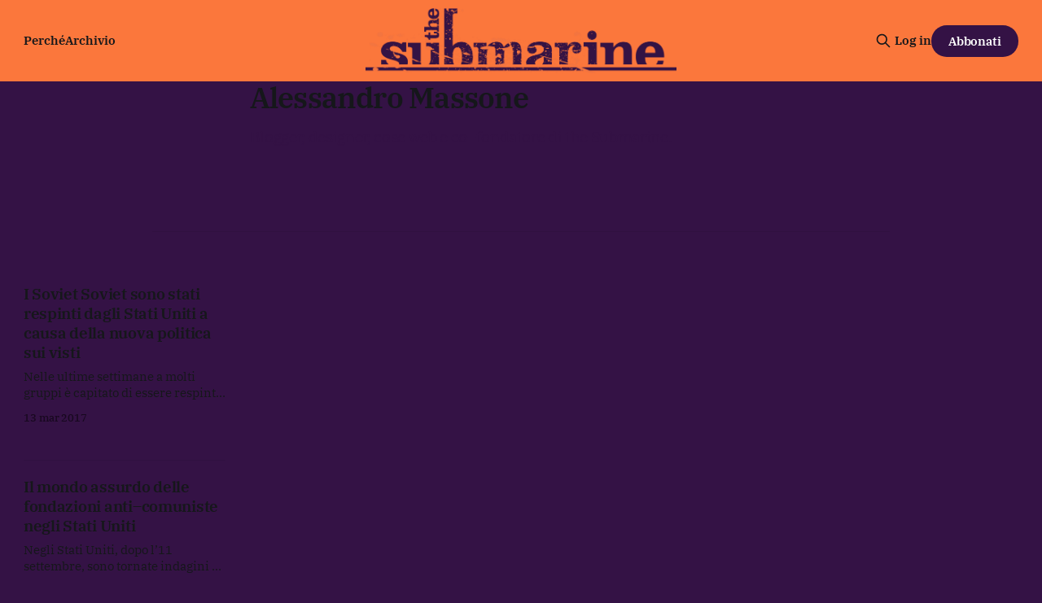

--- FILE ---
content_type: text/html; charset=utf-8
request_url: https://www.thesubmarine.it/author/admin/page/52/
body_size: 9073
content:
<!DOCTYPE html>
<html lang="it">
<head>

    <title>Alessandro Massone - The Submarine (Page 52)</title>
    <meta charset="utf-8">
    <meta name="viewport" content="width=device-width, initial-scale=1.0">
    
    <link rel="preload" as="style" href="/assets/built/screen.css?v=fe18257eef">
    <link rel="preload" as="script" href="/assets/built/source.js?v=fe18257eef">
    
    <link rel="preload" as="font" type="font/woff2" href="/assets/fonts/inter-roman.woff2?v=fe18257eef" crossorigin="anonymous">
<style>
    @font-face {
        font-family: "Inter";
        font-style: normal;
        font-weight: 100 900;
        font-display: optional;
        src: url(/assets/fonts/inter-roman.woff2?v=fe18257eef) format("woff2");
        unicode-range: U+0000-00FF, U+0131, U+0152-0153, U+02BB-02BC, U+02C6, U+02DA, U+02DC, U+0304, U+0308, U+0329, U+2000-206F, U+2074, U+20AC, U+2122, U+2191, U+2193, U+2212, U+2215, U+FEFF, U+FFFD;
    }
</style>

    <link rel="stylesheet" type="text/css" href="/assets/built/screen.css?v=fe18257eef">

    <style>
        :root {
            --background-color: #341245
        }
    </style>

    <script>
        /* The script for calculating the color contrast has been taken from
        https://gomakethings.com/dynamically-changing-the-text-color-based-on-background-color-contrast-with-vanilla-js/ */
        var accentColor = getComputedStyle(document.documentElement).getPropertyValue('--background-color');
        accentColor = accentColor.trim().slice(1);

        if (accentColor.length === 3) {
            accentColor = accentColor[0] + accentColor[0] + accentColor[1] + accentColor[1] + accentColor[2] + accentColor[2];
        }

        var r = parseInt(accentColor.substr(0, 2), 16);
        var g = parseInt(accentColor.substr(2, 2), 16);
        var b = parseInt(accentColor.substr(4, 2), 16);
        var yiq = ((r * 299) + (g * 587) + (b * 114)) / 1000;
        var textColor = (yiq >= 128) ? 'dark' : 'light';

        document.documentElement.className = `has-${textColor}-text`;
    </script>

    <link rel="icon" href="https://www.thesubmarine.it/content/images/size/w256h256/format/jpeg/2024/12/194405063_387407452581960_4794763919543980737_n.jpg" type="image/jpeg">
    <link rel="canonical" href="https://www.thesubmarine.it/author/admin/page/52/">
    <meta name="referrer" content="origin-when-cross-origin">
    <link rel="prev" href="https://www.thesubmarine.it/author/admin/page/51/">
    <link rel="next" href="https://www.thesubmarine.it/author/admin/page/53/">
    <meta name="generator" content="Ghost 6.11">
    <link rel="alternate" type="application/rss+xml" title="The Submarine" href="https://www.thesubmarine.it/rss/">
    <script defer src="https://cdn.jsdelivr.net/ghost/portal@~2.56/umd/portal.min.js" data-i18n="true" data-ghost="https://www.thesubmarine.it/" data-key="43ada159f286381978be41bd8a" data-api="https://www.thesubmarine.it/ghost/api/content/" data-locale="it" crossorigin="anonymous"></script><style id="gh-members-styles">.gh-post-upgrade-cta-content,
.gh-post-upgrade-cta {
    display: flex;
    flex-direction: column;
    align-items: center;
    font-family: -apple-system, BlinkMacSystemFont, 'Segoe UI', Roboto, Oxygen, Ubuntu, Cantarell, 'Open Sans', 'Helvetica Neue', sans-serif;
    text-align: center;
    width: 100%;
    color: #ffffff;
    font-size: 16px;
}

.gh-post-upgrade-cta-content {
    border-radius: 8px;
    padding: 40px 4vw;
}

.gh-post-upgrade-cta h2 {
    color: #ffffff;
    font-size: 28px;
    letter-spacing: -0.2px;
    margin: 0;
    padding: 0;
}

.gh-post-upgrade-cta p {
    margin: 20px 0 0;
    padding: 0;
}

.gh-post-upgrade-cta small {
    font-size: 16px;
    letter-spacing: -0.2px;
}

.gh-post-upgrade-cta a {
    color: #ffffff;
    cursor: pointer;
    font-weight: 500;
    box-shadow: none;
    text-decoration: underline;
}

.gh-post-upgrade-cta a:hover {
    color: #ffffff;
    opacity: 0.8;
    box-shadow: none;
    text-decoration: underline;
}

.gh-post-upgrade-cta a.gh-btn {
    display: block;
    background: #ffffff;
    text-decoration: none;
    margin: 28px 0 0;
    padding: 8px 18px;
    border-radius: 4px;
    font-size: 16px;
    font-weight: 600;
}

.gh-post-upgrade-cta a.gh-btn:hover {
    opacity: 0.92;
}</style><script async src="https://js.stripe.com/v3/"></script>
    <script defer src="https://thesubmarine.it/content/files/search/search.min.js" data-key="43ada159f286381978be41bd8a" data-styles="https://cdn.jsdelivr.net/ghost/sodo-search@~1.8/umd/main.css" data-sodo-search="https://www.thesubmarine.it/" data-locale="it" crossorigin="anonymous"></script>
    
    <link href="https://www.thesubmarine.it/webmentions/receive/" rel="webmention">
    <script defer src="/public/cards.min.js?v=fe18257eef"></script>
    <link rel="stylesheet" type="text/css" href="/public/cards.min.css?v=fe18257eef">
    <script defer src="/public/member-attribution.min.js?v=fe18257eef"></script>
    <script defer src="/public/ghost-stats.min.js?v=fe18257eef" data-stringify-payload="false" data-datasource="analytics_events" data-storage="localStorage" data-host="https://www.thesubmarine.it/.ghost/analytics/api/v1/page_hit"  tb_site_uuid="e5acb4b3-b9eb-4b48-b330-55e117d5b4f8" tb_post_uuid="undefined" tb_post_type="null" tb_member_uuid="undefined" tb_member_status="undefined"></script><style>:root {--ghost-accent-color: #FB773C;}</style>
    <style>
  
  .gh-navigation-logo img {max-height:80px;}
  .gh-article-author-image {display:none;}
  .gh-header.is-highlight .gh-header-left .gh-card .gh-card-title {color:#FB773C}
  .gh-header.is-highlight.gh-outer {margin-top:0px!important;background: rgb(251,119,60);
background: linear-gradient(180deg, rgba(251,119,60,1) 0%, rgba(52,18,69,1) 60%)!important;}
  .gh-header-inner.gh-inner {margin-top:40px;}
  .gh-article-header {margin-top:0px!important;background: rgb(251,119,60);
background: linear-gradient(180deg, rgba(251,119,60,1) 0%, rgba(52,18,69,1) 60%)!important;}
  .gh-article-tag {margin-top:30px;color:#341245;}
  .gh-article-title, .gh-article-excerpt, .gh-article-meta-wrapper, .gh-article-meta-wrapper a, .gh-article-meta-content, .gh-footer-copyright, .gh-footer-signup {color:#341245!important;}
  .gh-navigation .nav, .gh-navigation.is-middle-logo .gh-navigation-actions {color:#341245!important;}
  .gh-navigation.has-accent-color .gh-button {background-color:#341245;color:#fff;}
  .gh-header.is-highlight .gh-header-left .gh-card .gh-card-image {box-shadow: rgba(0, 0, 0, 0.2) 0px 12px 28px 0px, rgba(0, 0, 0, 0.1) 0px 2px 4px 0px, rgba(255, 255, 255, 0.05) 0px 0px 0px 1px inset;}
  .gh-cta.gh-outer {display:none!important;} 
  .gh-container-title {display:none!important;}
  .gh-footer-signup {display:none!important;}
  .gh-footer-bar {margin-bottom:0px!important;}

  
@media (max-width: 767px) {
  .gh-navigation-logo img {max-height:40px;}
  .gh-header.is-highlight.gh-outer {background: rgb(251,119,60);
background: linear-gradient(180deg, rgba(251,119,60,1) 0%, rgba(52,18,69,1) 10%)!important;}
  .gh-article-header {margin-top:0px!important;background: rgb(251,119,60);
background: linear-gradient(180deg, rgba(251,119,60,1) 0%, rgba(52,18,69,1) 80%)!important;}
  .gh-footer-copyright {white-space:normal; text-align:center;}
  .gh-navigation.has-accent-color {color: #341245;}
}

  
</style>

<meta name="theme-color" content="#FB773C">

<link rel="me" href="https://mastodon.uno/@infosubmarine" />

    <link rel="preconnect" href="https://fonts.bunny.net"><link rel="stylesheet" href="https://fonts.bunny.net/css?family=ibm-plex-serif:400,500,600"><style>:root {--gh-font-heading: IBM Plex Serif;--gh-font-body: IBM Plex Serif;}</style>

</head>
<body class="author-template author-admin paged gh-font-heading-ibm-plex-serif gh-font-body-ibm-plex-serif has-sans-title has-sans-body">

<div class="gh-viewport">
    
    <header id="gh-navigation" class="gh-navigation is-middle-logo has-accent-color gh-outer">
    <div class="gh-navigation-inner gh-inner">

        <div class="gh-navigation-brand">
            <a class="gh-navigation-logo is-title" href="https://www.thesubmarine.it">
                    <img src="https://www.thesubmarine.it/content/images/2024/12/testata-web-dark-graffiata-1.png" alt="The Submarine">
            </a>
            <button class="gh-search gh-icon-button" aria-label="Cerca sul sito" data-ghost-search>
    <svg xmlns="http://www.w3.org/2000/svg" fill="none" viewBox="0 0 24 24" stroke="currentColor" stroke-width="2" width="20" height="20"><path stroke-linecap="round" stroke-linejoin="round" d="M21 21l-6-6m2-5a7 7 0 11-14 0 7 7 0 0114 0z"></path></svg></button>
            <button class="gh-burger gh-icon-button" aria-label="Menu">
                <svg xmlns="http://www.w3.org/2000/svg" width="24" height="24" fill="currentColor" viewBox="0 0 256 256"><path d="M224,128a8,8,0,0,1-8,8H40a8,8,0,0,1,0-16H216A8,8,0,0,1,224,128ZM40,72H216a8,8,0,0,0,0-16H40a8,8,0,0,0,0,16ZM216,184H40a8,8,0,0,0,0,16H216a8,8,0,0,0,0-16Z"></path></svg>                <svg xmlns="http://www.w3.org/2000/svg" width="24" height="24" fill="currentColor" viewBox="0 0 256 256"><path d="M205.66,194.34a8,8,0,0,1-11.32,11.32L128,139.31,61.66,205.66a8,8,0,0,1-11.32-11.32L116.69,128,50.34,61.66A8,8,0,0,1,61.66,50.34L128,116.69l66.34-66.35a8,8,0,0,1,11.32,11.32L139.31,128Z"></path></svg>            </button>
        </div>

        <nav class="gh-navigation-menu">
            <ul class="nav">
    <li class="nav-perche"><a href="https://www.thesubmarine.it/perche-the-submarine/">Perché</a></li>
    <li class="nav-archivio"><a href="https://www.thesubmarine.it/page/2/">Archivio</a></li>
</ul>

        </nav>

        <div class="gh-navigation-actions">
                <button class="gh-search gh-icon-button" aria-label="Cerca sul sito" data-ghost-search>
    <svg xmlns="http://www.w3.org/2000/svg" fill="none" viewBox="0 0 24 24" stroke="currentColor" stroke-width="2" width="20" height="20"><path stroke-linecap="round" stroke-linejoin="round" d="M21 21l-6-6m2-5a7 7 0 11-14 0 7 7 0 0114 0z"></path></svg></button>
                <div class="gh-navigation-members">
                            <a href="#/portal/signin" data-portal="signin">Log in</a>
                                <a class="gh-button" href="#/portal/signup" data-portal="signup">Abbonati</a>
                </div>
        </div>

    </div>
</header>

    
<main class="gh-main gh-outer">

        <section class="gh-archive gh-inner">
            <div class="gh-archive-inner">
                <div class="gh-archive-wrapper">
                    <h1 class="gh-article-title is-title">
                            <a class="gh-author-social-link" href="http://www.under.media" target="_blank" rel="noopener">Alessandro Massone</a>
                    </h1>
                        <p class="gh-article-excerpt">Blogger, designer, cose web e co–fondatore di the Submarine.</p>
                    <footer class="gh-author-meta">
                        <div class="gh-author-social">
                        </div>
                    </footer>
                </div>
                    <img class="gh-article-image" src="https://secure.gravatar.com/avatar/0e63f832fc895f1f9e536d519b7f500a?s&#x3D;500&amp;d&#x3D;blank&amp;r&#x3D;g" alt="Alessandro Massone">
            </div>
        </section>
    
    
<section class="gh-container is-grid gh-outer">
    <div class="gh-container-inner gh-inner">
        

        <main class="gh-main">
            <div class="gh-feed">



                        <article class="gh-card post tag-mondo tag-immigrazione tag-soviet-soviet tag-trump tag-hash-wp tag-hash-wp-post tag-hash-import-2024-12-09-18-49">
    <a class="gh-card-link" href="/2017/03/13/i-soviet-soviet-sono-stati-respinti-dagli-stati-uniti-a-causa-della-nuova-politica-sui-visti/">
            <figure class="gh-card-image">
                <img
                    srcset="/content/images/size/w160/format/webp/wp-content/uploads/2017/03/01-5-2.jpg 160w,
                            /content/images/size/w320/format/webp/wp-content/uploads/2017/03/01-5-2.jpg 320w,
                            /content/images/size/w600/format/webp/wp-content/uploads/2017/03/01-5-2.jpg 600w,
                            /content/images/size/w960/format/webp/wp-content/uploads/2017/03/01-5-2.jpg 960w,
                            /content/images/size/w1200/format/webp/wp-content/uploads/2017/03/01-5-2.jpg 1200w,
                            /content/images/size/w2000/format/webp/wp-content/uploads/2017/03/01-5-2.jpg 2000w"
                    sizes="320px"
                    src="/content/images/size/w600/wp-content/uploads/2017/03/01-5-2.jpg"
                    alt="I Soviet Soviet sono stati respinti dagli Stati Uniti a causa della nuova politica sui visti"
                    loading="lazy"
                >
            </figure>
        <div class="gh-card-wrapper">
                <p class="gh-card-tag">Mondo</p>
            <h3 class="gh-card-title is-title">I Soviet Soviet sono stati respinti dagli Stati Uniti a causa della nuova politica sui visti</h3>
                <p class="gh-card-excerpt is-body">Nelle ultime settimane a molti gruppi è capitato di essere respinti ai controlli di sicurezza per entrare negli Stati Uniti.</p>
            <footer class="gh-card-meta">
<!--
             -->                    <time class="gh-card-date" datetime="2017-03-13">13 mar 2017</time>
                <!--
         --></footer>
        </div>
    </a>
</article>
                        <article class="gh-card post tag-cult tag-longform tag-hash-wp tag-hash-wp-post tag-hash-import-2024-12-09-18-49">
    <a class="gh-card-link" href="/2017/03/10/il-mondo-assurdo-delle-fondazioni-anti-comuniste-negli-stati-uniti/">
            <figure class="gh-card-image">
                <img
                    srcset="/content/images/size/w160/format/webp/wp-content/uploads/2017/03/commie.jpg 160w,
                            /content/images/size/w320/format/webp/wp-content/uploads/2017/03/commie.jpg 320w,
                            /content/images/size/w600/format/webp/wp-content/uploads/2017/03/commie.jpg 600w,
                            /content/images/size/w960/format/webp/wp-content/uploads/2017/03/commie.jpg 960w,
                            /content/images/size/w1200/format/webp/wp-content/uploads/2017/03/commie.jpg 1200w,
                            /content/images/size/w2000/format/webp/wp-content/uploads/2017/03/commie.jpg 2000w"
                    sizes="320px"
                    src="/content/images/size/w600/wp-content/uploads/2017/03/commie.jpg"
                    alt="Il mondo assurdo delle fondazioni anti–comuniste negli Stati Uniti"
                    loading="lazy"
                >
            </figure>
        <div class="gh-card-wrapper">
                <p class="gh-card-tag">Culto</p>
            <h3 class="gh-card-title is-title">Il mondo assurdo delle fondazioni anti–comuniste negli Stati Uniti</h3>
                <p class="gh-card-excerpt is-body">Negli Stati Uniti, dopo l’11 settembre, sono tornate indagini e fondazioni anti–comuniste. Oggi, sono dietro le quinte della nuova destra di Trump.</p>
            <footer class="gh-card-meta">
<!--
             -->                    <time class="gh-card-date" datetime="2017-03-10">10 mar 2017</time>
                <!--
         --></footer>
        </div>
    </a>
</article>
                        <article class="gh-card post tag-mondo tag-assange tag-cia tag-internet tag-leaks tag-putin tag-russia tag-snowden tag-trump tag-wikileaks tag-hash-wp tag-hash-wp-post tag-hash-import-2024-12-09-18-49">
    <a class="gh-card-link" href="/2017/03/08/wikileaks-cia-russia/">
            <figure class="gh-card-image">
                <img
                    srcset="/content/images/size/w160/format/webp/wp-content/uploads/2017/03/nsoc-2012.jpg 160w,
                            /content/images/size/w320/format/webp/wp-content/uploads/2017/03/nsoc-2012.jpg 320w,
                            /content/images/size/w600/format/webp/wp-content/uploads/2017/03/nsoc-2012.jpg 600w,
                            /content/images/size/w960/format/webp/wp-content/uploads/2017/03/nsoc-2012.jpg 960w,
                            /content/images/size/w1200/format/webp/wp-content/uploads/2017/03/nsoc-2012.jpg 1200w,
                            /content/images/size/w2000/format/webp/wp-content/uploads/2017/03/nsoc-2012.jpg 2000w"
                    sizes="320px"
                    src="/content/images/size/w600/wp-content/uploads/2017/03/nsoc-2012.jpg"
                    alt="Dobbiamo veramente preoccuparci per le nuove rivelazioni di Wikileaks?"
                    loading="lazy"
                >
            </figure>
        <div class="gh-card-wrapper">
                <p class="gh-card-tag">Mondo</p>
            <h3 class="gh-card-title is-title">Dobbiamo veramente preoccuparci per le nuove rivelazioni di Wikileaks?</h3>
                <p class="gh-card-excerpt is-body">WikiLeaks ha annunciato di essere in possesso di 8761 documenti e file riservati ottenuti da un network di sicurezza della CIA.</p>
            <footer class="gh-card-meta">
<!--
             -->                    <time class="gh-card-date" datetime="2017-03-08">8 mar 2017</time>
                <!--
         --></footer>
        </div>
    </a>
</article>
                        <article class="gh-card post tag-italia tag-migranti tag-migrazioni tag-hash-wp tag-hash-wp-post tag-hash-import-2024-12-09-18-49">
    <a class="gh-card-link" href="/2017/03/03/la-mostruosa-normalizzazione-del-gran-ghetto/">
            <figure class="gh-card-image">
                <img
                    srcset="/content/images/size/w160/format/webp/wp-content/uploads/2017/03/c5-4x0rwgaufio9-large-e1488559901818.jpg 160w,
                            /content/images/size/w320/format/webp/wp-content/uploads/2017/03/c5-4x0rwgaufio9-large-e1488559901818.jpg 320w,
                            /content/images/size/w600/format/webp/wp-content/uploads/2017/03/c5-4x0rwgaufio9-large-e1488559901818.jpg 600w,
                            /content/images/size/w960/format/webp/wp-content/uploads/2017/03/c5-4x0rwgaufio9-large-e1488559901818.jpg 960w,
                            /content/images/size/w1200/format/webp/wp-content/uploads/2017/03/c5-4x0rwgaufio9-large-e1488559901818.jpg 1200w,
                            /content/images/size/w2000/format/webp/wp-content/uploads/2017/03/c5-4x0rwgaufio9-large-e1488559901818.jpg 2000w"
                    sizes="320px"
                    src="/content/images/size/w600/wp-content/uploads/2017/03/c5-4x0rwgaufio9-large-e1488559901818.jpg"
                    alt="La mostruosa normalizzazione del Gran Ghetto"
                    loading="lazy"
                >
            </figure>
        <div class="gh-card-wrapper">
                <p class="gh-card-tag">italia</p>
            <h3 class="gh-card-title is-title">La mostruosa normalizzazione del Gran Ghetto</h3>
                <p class="gh-card-excerpt is-body">La scorsa notte la baraccopoli pugliese di Rignano è andata a fuoco, due braccianti sono morti, e se ne parla come se niente fosse.</p>
            <footer class="gh-card-meta">
<!--
             -->                    <time class="gh-card-date" datetime="2017-03-03">3 mar 2017</time>
                <!--
         --></footer>
        </div>
    </a>
</article>
                        <article class="gh-card post tag-internet tag-italia tag-empatia tag-follonica tag-lidl tag-razzismo tag-salvini tag-hash-wp tag-hash-wp-post tag-hash-import-2024-12-09-18-49">
    <a class="gh-card-link" href="/2017/02/25/il-caso-di-follonica-e-lempatia-su-internet/">
            <figure class="gh-card-image">
                <img
                    srcset="/content/images/size/w160/format/webp/wp-content/uploads/2017/02/salvini.jpg 160w,
                            /content/images/size/w320/format/webp/wp-content/uploads/2017/02/salvini.jpg 320w,
                            /content/images/size/w600/format/webp/wp-content/uploads/2017/02/salvini.jpg 600w,
                            /content/images/size/w960/format/webp/wp-content/uploads/2017/02/salvini.jpg 960w,
                            /content/images/size/w1200/format/webp/wp-content/uploads/2017/02/salvini.jpg 1200w,
                            /content/images/size/w2000/format/webp/wp-content/uploads/2017/02/salvini.jpg 2000w"
                    sizes="320px"
                    src="/content/images/size/w600/wp-content/uploads/2017/02/salvini.jpg"
                    alt="Il caso di Follonica e l’empatia su internet"
                    loading="lazy"
                >
            </figure>
        <div class="gh-card-wrapper">
                <p class="gh-card-tag">internet</p>
            <h3 class="gh-card-title is-title">Il caso di Follonica e l’empatia su internet</h3>
                <p class="gh-card-excerpt is-body">Come è possibile non provare empatia di fronte a tale orrore? Come si fa a non avere il terrore di trovarsi in una situazione simile?</p>
            <footer class="gh-card-meta">
<!--
             -->                    <time class="gh-card-date" datetime="2017-02-25">25 feb 2017</time>
                <!--
         --></footer>
        </div>
    </a>
</article>
                        <article class="gh-card post tag-mondo tag-questioni-di-genere tag-donald-trump tag-lgbt tag-queer tag-transessuale tag-transgender tag-hash-wp tag-hash-wp-post tag-hash-import-2024-12-09-18-49">
    <a class="gh-card-link" href="/2017/02/23/contro-gli-studenti-transgender-il-colpo-di-coda-della-normativita/">
            <figure class="gh-card-image">
                <img
                    srcset="/content/images/size/w160/format/webp/wp-content/uploads/2017/02/delhi_queer_pride_2010_2.jpg 160w,
                            /content/images/size/w320/format/webp/wp-content/uploads/2017/02/delhi_queer_pride_2010_2.jpg 320w,
                            /content/images/size/w600/format/webp/wp-content/uploads/2017/02/delhi_queer_pride_2010_2.jpg 600w,
                            /content/images/size/w960/format/webp/wp-content/uploads/2017/02/delhi_queer_pride_2010_2.jpg 960w,
                            /content/images/size/w1200/format/webp/wp-content/uploads/2017/02/delhi_queer_pride_2010_2.jpg 1200w,
                            /content/images/size/w2000/format/webp/wp-content/uploads/2017/02/delhi_queer_pride_2010_2.jpg 2000w"
                    sizes="320px"
                    src="/content/images/size/w600/wp-content/uploads/2017/02/delhi_queer_pride_2010_2.jpg"
                    alt="Contro gli studenti transgender: il colpo di coda della normatività"
                    loading="lazy"
                >
            </figure>
        <div class="gh-card-wrapper">
                <p class="gh-card-tag">Mondo</p>
            <h3 class="gh-card-title is-title">Contro gli studenti transgender: il colpo di coda della normatività</h3>
                <p class="gh-card-excerpt is-body">L’abolizione del diritto di usare il bagno del proprio sesso di destinazione fa parte di un disegno reazionario più ampio.</p>
            <footer class="gh-card-meta">
<!--
             -->                    <time class="gh-card-date" datetime="2017-02-23">23 feb 2017</time>
                <!--
         --></footer>
        </div>
    </a>
</article>
                        <article class="gh-card post tag-italia tag-hash-wp tag-hash-wp-post tag-hash-import-2024-12-09-18-49">
    <a class="gh-card-link" href="/2017/02/22/nuovi-inizi-e-secondi-fini-nel-centrosinistra-italiano/">
            <figure class="gh-card-image">
                <img
                    srcset="/content/images/size/w160/format/webp/wp-content/uploads/2017/02/unknown-1.jpg 160w,
                            /content/images/size/w320/format/webp/wp-content/uploads/2017/02/unknown-1.jpg 320w,
                            /content/images/size/w600/format/webp/wp-content/uploads/2017/02/unknown-1.jpg 600w,
                            /content/images/size/w960/format/webp/wp-content/uploads/2017/02/unknown-1.jpg 960w,
                            /content/images/size/w1200/format/webp/wp-content/uploads/2017/02/unknown-1.jpg 1200w,
                            /content/images/size/w2000/format/webp/wp-content/uploads/2017/02/unknown-1.jpg 2000w"
                    sizes="320px"
                    src="/content/images/size/w600/wp-content/uploads/2017/02/unknown-1.jpg"
                    alt="Nuovi inizi e secondi fini nel centrosinistra italiano"
                    loading="lazy"
                >
            </figure>
        <div class="gh-card-wrapper">
                <p class="gh-card-tag">italia</p>
            <h3 class="gh-card-title is-title">Nuovi inizi e secondi fini nel centrosinistra italiano</h3>
                <p class="gh-card-excerpt is-body">È un momento di enorme importanza storica, che pone la politica italiana di fronte a un bivio — o si inventa una nuova sinistra, o la sinistra in Italia finisce.</p>
            <footer class="gh-card-meta">
<!--
             -->                    <time class="gh-card-date" datetime="2017-02-22">22 feb 2017</time>
                <!--
         --></footer>
        </div>
    </a>
</article>
                        <article class="gh-card post tag-mondo tag-uber tag-hash-wp tag-hash-wp-post tag-hash-import-2024-12-09-18-49">
    <a class="gh-card-link" href="/2017/02/21/per-le-donne-lavorare-in-uber-deve-essere-un-inferno/">
            <figure class="gh-card-image">
                <img
                    srcset="/content/images/size/w160/format/webp/wp-content/uploads/2017/02/uber_protest_portland_15652884204.jpg 160w,
                            /content/images/size/w320/format/webp/wp-content/uploads/2017/02/uber_protest_portland_15652884204.jpg 320w,
                            /content/images/size/w600/format/webp/wp-content/uploads/2017/02/uber_protest_portland_15652884204.jpg 600w,
                            /content/images/size/w960/format/webp/wp-content/uploads/2017/02/uber_protest_portland_15652884204.jpg 960w,
                            /content/images/size/w1200/format/webp/wp-content/uploads/2017/02/uber_protest_portland_15652884204.jpg 1200w,
                            /content/images/size/w2000/format/webp/wp-content/uploads/2017/02/uber_protest_portland_15652884204.jpg 2000w"
                    sizes="320px"
                    src="/content/images/size/w600/wp-content/uploads/2017/02/uber_protest_portland_15652884204.jpg"
                    alt="Per le donne lavorare in Uber deve essere un inferno"
                    loading="lazy"
                >
            </figure>
        <div class="gh-card-wrapper">
                <p class="gh-card-tag">Mondo</p>
            <h3 class="gh-card-title is-title">Per le donne lavorare in Uber deve essere un inferno</h3>
                <p class="gh-card-excerpt is-body">Uber è travolta da un nuovo scandalo per molestie sessuali, dopo l’ennesimo caso di abuso, questa volta da parte di un manager.</p>
            <footer class="gh-card-meta">
<!--
             -->                    <time class="gh-card-date" datetime="2017-02-21">21 feb 2017</time>
                <!--
         --></footer>
        </div>
    </a>
</article>
                        <article class="gh-card post tag-mondo tag-banlieue tag-bash-the-fash tag-elezioni tag-francia tag-hollande tag-le-pen tag-violenza-polizia tag-hash-wp tag-hash-wp-post tag-hash-import-2024-12-09-18-49">
    <a class="gh-card-link" href="/2017/02/08/aulnay-sous-bois-unaltra-storia-di-ordinaria-violenza-della-polizia-francese/">
            <figure class="gh-card-image">
                <img
                    srcset="/content/images/size/w160/format/webp/wp-content/uploads/2017/02/infos_2017-feb-08.jpg 160w,
                            /content/images/size/w320/format/webp/wp-content/uploads/2017/02/infos_2017-feb-08.jpg 320w,
                            /content/images/size/w600/format/webp/wp-content/uploads/2017/02/infos_2017-feb-08.jpg 600w,
                            /content/images/size/w960/format/webp/wp-content/uploads/2017/02/infos_2017-feb-08.jpg 960w,
                            /content/images/size/w1200/format/webp/wp-content/uploads/2017/02/infos_2017-feb-08.jpg 1200w,
                            /content/images/size/w2000/format/webp/wp-content/uploads/2017/02/infos_2017-feb-08.jpg 2000w"
                    sizes="320px"
                    src="/content/images/size/w600/wp-content/uploads/2017/02/infos_2017-feb-08.jpg"
                    alt="Aulnay-sous-Bois, un’altra storia di ordinaria violenza della polizia francese"
                    loading="lazy"
                >
            </figure>
        <div class="gh-card-wrapper">
                <p class="gh-card-tag">Mondo</p>
            <h3 class="gh-card-title is-title">Aulnay-sous-Bois, un’altra storia di ordinaria violenza della polizia francese</h3>
                <p class="gh-card-excerpt is-body">Lo scorso giovedì 2 febbraio la polizia durante un’ispezione ha aggredito e violentato con un manganello telescopico un ragazzo di 22 anni.</p>
            <footer class="gh-card-meta">
<!--
             -->                    <time class="gh-card-date" datetime="2017-02-08">8 feb 2017</time>
                <!--
         --></footer>
        </div>
    </a>
</article>
                        <article class="gh-card post tag-italia tag-matteo-renzi tag-obama tag-obamacare tag-personalismi tag-politica-italiana tag-renzi tag-un-solo-segretario tag-hash-wp tag-hash-wp-post tag-hash-import-2024-12-09-18-49">
    <a class="gh-card-link" href="/2017/02/02/matteo-renzi-non-ha-capito-niente-di-nuovo/">
            <figure class="gh-card-image">
                <img
                    srcset="/content/images/size/w160/format/webp/wp-content/uploads/2017/02/13429022813_eca6ef0d74_o.jpg 160w,
                            /content/images/size/w320/format/webp/wp-content/uploads/2017/02/13429022813_eca6ef0d74_o.jpg 320w,
                            /content/images/size/w600/format/webp/wp-content/uploads/2017/02/13429022813_eca6ef0d74_o.jpg 600w,
                            /content/images/size/w960/format/webp/wp-content/uploads/2017/02/13429022813_eca6ef0d74_o.jpg 960w,
                            /content/images/size/w1200/format/webp/wp-content/uploads/2017/02/13429022813_eca6ef0d74_o.jpg 1200w,
                            /content/images/size/w2000/format/webp/wp-content/uploads/2017/02/13429022813_eca6ef0d74_o.jpg 2000w"
                    sizes="320px"
                    src="/content/images/size/w600/wp-content/uploads/2017/02/13429022813_eca6ef0d74_o.jpg"
                    alt="Matteo Renzi non ha capito niente, di nuovo"
                    loading="lazy"
                >
            </figure>
        <div class="gh-card-wrapper">
                <p class="gh-card-tag">italia</p>
            <h3 class="gh-card-title is-title">Matteo Renzi non ha capito niente, di nuovo</h3>
                <p class="gh-card-excerpt is-body">La settimana scorsa Matteo Renzi è timidamente tornato sulla scena pubblica, aprendo un nuovo blog su Medium.</p>
            <footer class="gh-card-meta">
<!--
             -->                    <time class="gh-card-date" datetime="2017-02-02">2 feb 2017</time>
                <!--
         --></footer>
        </div>
    </a>
</article>
                        <article class="gh-card post tag-mondo tag-hash-wp tag-hash-wp-post tag-hash-import-2024-12-09-18-49">
    <a class="gh-card-link" href="/2017/01/28/trump-8-days-a-week/">
            <figure class="gh-card-image">
                <img
                    srcset="/content/images/size/w160/format/webp/wp-content/uploads/2017/01/17029800149_017e072099_b.jpg 160w,
                            /content/images/size/w320/format/webp/wp-content/uploads/2017/01/17029800149_017e072099_b.jpg 320w,
                            /content/images/size/w600/format/webp/wp-content/uploads/2017/01/17029800149_017e072099_b.jpg 600w,
                            /content/images/size/w960/format/webp/wp-content/uploads/2017/01/17029800149_017e072099_b.jpg 960w,
                            /content/images/size/w1200/format/webp/wp-content/uploads/2017/01/17029800149_017e072099_b.jpg 1200w,
                            /content/images/size/w2000/format/webp/wp-content/uploads/2017/01/17029800149_017e072099_b.jpg 2000w"
                    sizes="320px"
                    src="/content/images/size/w600/wp-content/uploads/2017/01/17029800149_017e072099_b.jpg"
                    alt="La prima settimana del presidente Trump: un riassunto"
                    loading="lazy"
                >
            </figure>
        <div class="gh-card-wrapper">
                <p class="gh-card-tag">Mondo</p>
            <h3 class="gh-card-title is-title">La prima settimana del presidente Trump: un riassunto</h3>
                <p class="gh-card-excerpt is-body">È stata una settimana densissima, e non è un caso: è un’operazione di normalizzazione, atta ad alienare il pubblico e snervare l’opposizione.</p>
            <footer class="gh-card-meta">
<!--
             -->                    <time class="gh-card-date" datetime="2017-01-28">28 gen 2017</time>
                <!--
         --></footer>
        </div>
    </a>
</article>
                        <article class="gh-card post tag-cult tag-internet tag-longform tag-mondo tag-fake-news tag-fasci tag-fascisti tag-hitler tag-nazi tag-nazisti tag-negazionismo tag-neo-nazi tag-olocausto tag-hash-wp tag-hash-wp-post tag-hash-import-2024-12-09-18-49">
    <a class="gh-card-link" href="/2017/01/27/negazionismo2017/">
            <figure class="gh-card-image">
                <img
                    srcset="/content/images/size/w160/format/webp/wp-content/uploads/2017/01/papernazi.jpg 160w,
                            /content/images/size/w320/format/webp/wp-content/uploads/2017/01/papernazi.jpg 320w,
                            /content/images/size/w600/format/webp/wp-content/uploads/2017/01/papernazi.jpg 600w,
                            /content/images/size/w960/format/webp/wp-content/uploads/2017/01/papernazi.jpg 960w,
                            /content/images/size/w1200/format/webp/wp-content/uploads/2017/01/papernazi.jpg 1200w,
                            /content/images/size/w2000/format/webp/wp-content/uploads/2017/01/papernazi.jpg 2000w"
                    sizes="320px"
                    src="/content/images/size/w600/wp-content/uploads/2017/01/papernazi.jpg"
                    alt="Negazionismo 2017 Il Giorno della Memoria nel mondo della post-verità"
                    loading="lazy"
                >
            </figure>
        <div class="gh-card-wrapper">
                <p class="gh-card-tag">Culto</p>
            <h3 class="gh-card-title is-title">Negazionismo 2017 Il Giorno della Memoria nel mondo della post-verità</h3>
                <p class="gh-card-excerpt is-body">Di fronte all’avanzata della post-verità, che non è pericolosa perché le falsità si mescolano al vero, ma perché questo rende possibile screditare dati di fatto semplicemente dichiarando di non crederci, il Giorno della Memoria deve rispondere a nuove necessità.</p>
            <footer class="gh-card-meta">
<!--
             -->                    <time class="gh-card-date" datetime="2017-01-27">27 gen 2017</time>
                <!--
         --></footer>
        </div>
    </a>
</article>

            </div>

                <div class="gh-more is-title">
                    <a href="https://www.thesubmarine.it/page/2">Vedi tutto <svg xmlns="http://www.w3.org/2000/svg" width="32" height="32" fill="currentColor" viewBox="0 0 256 256"><path d="M224.49,136.49l-72,72a12,12,0,0,1-17-17L187,140H40a12,12,0,0,1,0-24H187L135.51,64.48a12,12,0,0,1,17-17l72,72A12,12,0,0,1,224.49,136.49Z"></path></svg></a>
                </div>
        </main>


    </div>
</section>

</main>
    
    <footer class="gh-footer has-accent-color gh-outer">
    <div class="gh-footer-inner gh-inner">

        <div class="gh-footer-bar">
            <span class="gh-footer-logo is-title">
                    <img src="https://www.thesubmarine.it/content/images/2024/12/testata-web-dark-graffiata-1.png" alt="The Submarine">
            </span>
            <nav class="gh-footer-menu">
                
            </nav>
            <div class="gh-footer-copyright">
                <a href="https://creativecommons.org/licenses/by-nc-sa/4.0/deed.en">CC–BY–NC–SA 4.0</a> <a href="https://www.under.media/">Undermedia</a> • Testata registrata al tribunale di Milano (n. 162 del 11/05/2017)
            </div>
        </div>

                <section class="gh-footer-signup">
                    <h2 class="gh-footer-signup-header is-title">
                        Il mondo raccontato dalla parte dei molti
                    </h2>
                    <p class="gh-footer-signup-subhead is-body">
                        Tutte le notizie per capire perché succede
                    </p>
                    <form class="gh-form" data-members-form>
    <input class="gh-form-input" id="footer-email" name="email" type="email" placeholder="jamie@example.com" required data-members-email>
    <button class="gh-button" type="submit" aria-label="Subscribe">
        <span><span>Abbonati</span> <svg xmlns="http://www.w3.org/2000/svg" width="32" height="32" fill="currentColor" viewBox="0 0 256 256"><path d="M224.49,136.49l-72,72a12,12,0,0,1-17-17L187,140H40a12,12,0,0,1,0-24H187L135.51,64.48a12,12,0,0,1,17-17l72,72A12,12,0,0,1,224.49,136.49Z"></path></svg></span>
        <svg xmlns="http://www.w3.org/2000/svg" height="24" width="24" viewBox="0 0 24 24">
    <g stroke-linecap="round" stroke-width="2" fill="currentColor" stroke="none" stroke-linejoin="round" class="nc-icon-wrapper">
        <g class="nc-loop-dots-4-24-icon-o">
            <circle cx="4" cy="12" r="3"></circle>
            <circle cx="12" cy="12" r="3"></circle>
            <circle cx="20" cy="12" r="3"></circle>
        </g>
        <style data-cap="butt">
            .nc-loop-dots-4-24-icon-o{--animation-duration:0.8s}
            .nc-loop-dots-4-24-icon-o *{opacity:.4;transform:scale(.75);animation:nc-loop-dots-4-anim var(--animation-duration) infinite}
            .nc-loop-dots-4-24-icon-o :nth-child(1){transform-origin:4px 12px;animation-delay:-.3s;animation-delay:calc(var(--animation-duration)/-2.666)}
            .nc-loop-dots-4-24-icon-o :nth-child(2){transform-origin:12px 12px;animation-delay:-.15s;animation-delay:calc(var(--animation-duration)/-5.333)}
            .nc-loop-dots-4-24-icon-o :nth-child(3){transform-origin:20px 12px}
            @keyframes nc-loop-dots-4-anim{0%,100%{opacity:.4;transform:scale(.75)}50%{opacity:1;transform:scale(1)}}
        </style>
    </g>
</svg>        <svg class="checkmark" xmlns="http://www.w3.org/2000/svg" viewBox="0 0 52 52">
    <path class="checkmark__check" fill="none" d="M14.1 27.2l7.1 7.2 16.7-16.8"/>
    <style>
        .checkmark {
            width: 40px;
            height: 40px;
            display: block;
            stroke-width: 2.5;
            stroke: currentColor;
            stroke-miterlimit: 10;
        }

        .checkmark__check {
            transform-origin: 50% 50%;
            stroke-dasharray: 48;
            stroke-dashoffset: 48;
            animation: stroke .3s cubic-bezier(0.650, 0.000, 0.450, 1.000) forwards;
        }

        @keyframes stroke {
            100% { stroke-dashoffset: 0; }
        }
    </style>
</svg>    </button>
    <p data-members-error></p>
</form>
                </section>

    </div>
</footer>
    
</div>


<script src="/assets/built/source.js?v=fe18257eef"></script>

<!-- Start TypeSense Search UI - IMPORTANT: DO NOT DELETE THIS BLOCK -->
<script>
  window.__MP_SEARCH_CONFIG__ = {
  "typesenseNodes": [
    {
      "host": "search.magicpages.co",
      "port": 443,
      "protocol": "https"
    }
  ],
  "typesenseApiKey": "zR86espMfL53lJga9vspE2luHC6zSEC2",
  "collectionName": "ghost_content_674896987e0315ad7cbf7dae",
  "theme": "system",
  "enableHighlighting": true,
  "typesenseSearchParams": {
    "q": "{{query}}",
    "query_by": "title,plaintext,excerpt,meta_description",
    "sort_by": "published_at:desc",
    "highlight_full_fields": "title,plaintext",
    "highlight_start_tag": "<mark>",
    "highlight_end_tag": "</mark>",
    "per_page": 10,
    "prefix": true,
    "typo_tolerance": true,
    "page": 1,
    "highlight_affix_num_tokens": 4
  }
};
</script>
<!-- End TypeSense Search UI -->

</body>
</html>
